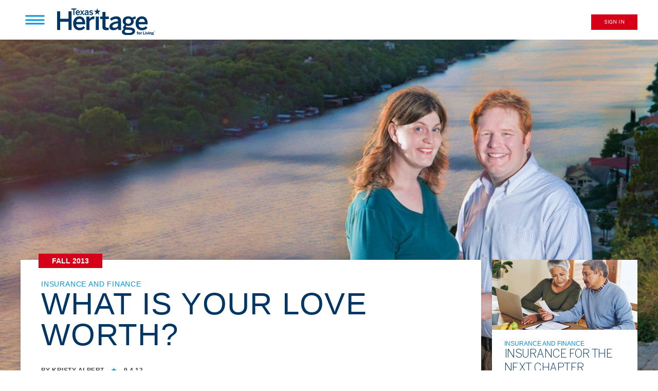

--- FILE ---
content_type: text/html; charset=UTF-8
request_url: https://blog.txfb-ins.com/insurance-and-finance/what-is-your-love-worth/
body_size: 19571
content:
<!DOCTYPE html>
<html xmlns="http://www.w3.org/1999/xhtml" xmlns:fb="http://ogp.me/ns/fb#" lang="en-US">
<head>
  <meta charset="utf-8">
  <meta name="viewport" content="width=device-width, initial-scale=1.0">
  <link href='https://fonts.googleapis.com/css?family=Open+Sans:400,300,400italic,600,700' rel='stylesheet' type='text/css'>
  <link href="//cloud.webtype.com/css/8b910263-559f-4a1b-9f69-cc564697929b.css" rel="stylesheet" type="text/css">
  <link href="//cloud.typenetwork.com/projects/138/fontface.css/" rel="stylesheet" type="text/css">
  <link media="all" rel="stylesheet" href="https://blog.txfb-ins.com/wp-content/themes/texasheritage/style.css">
  <script type="text/javascript" src="https://ajax.googleapis.com/ajax/libs/jquery/1.11.2/jquery.min.js" defer></script>
  <script type="text/javascript">window.jQuery || document.write('<script src="https://blog.txfb-ins.com/wp-content/themes/texasheritage/js/jquery-1.11.2.min.js" defer><\/script>')</script>
  <script type="text/javascript" src="https://blog.txfb-ins.com/wp-content/themes/texasheritage/js/scriptloader.js" defer></script>
  <script type="text/javascript" src="https://blog.txfb-ins.com/wp-content/themes/texasheritage/js/jquery.main.js?nocache=1768966889" defer></script>

  

        <script type="text/javascript">


      function trackPageType() {

	 __gaTracker('set', 'dimension1', 'Premium');

      }

    </script>

  
<!-- Facebook Pixel Code -->
<script>
!function(f,b,e,v,n,t,s){if(f.fbq)return;n=f.fbq=function(){n.callMethod?
n.callMethod.apply(n,arguments):n.queue.push(arguments)};if(!f._fbq)f._fbq=n;
n.push=n;n.loaded=!0;n.version='2.0';n.queue=[];t=b.createElement(e);t.async=!0;
t.src=v;s=b.getElementsByTagName(e)[0];s.parentNode.insertBefore(t,s)}(window,
document,'script','https://connect.facebook.net/en_US/fbevents.js');
fbq('init', '205481836608919'); // Insert your pixel ID here.
fbq('track', 'PageView');
</script>
<noscript><img height="1" width="1" style="display:none"
src="https://www.facebook.com/tr?id=205481836608919&ev=PageView&noscript=1"
/></noscript>
<!-- DO NOT MODIFY -->
<!-- End Facebook Pixel Code -->
	
	<!-- Google Tag Manager -->
<script>(function(w,d,s,l,i){w[l]=w[l]||[];w[l].push({'gtm.start':
new Date().getTime(),event:'gtm.js'});var f=d.getElementsByTagName(s)[0],
j=d.createElement(s),dl=l!='dataLayer'?'&l='+l:'';j.async=true;j.src=
'https://www.googletagmanager.com/gtm.js?id='+i+dl;f.parentNode.insertBefore(j,f);
})(window,document,'script','dataLayer','GTM-5P84WT2');</script>
<!-- End Google Tag Manager -->
	
<!-- Pinterest Pixel Code -->
<meta name="p:domain_verify" content="4466135d68061299fc3031e2504227c9"/>
<!-- End Pinterest Pixel Code -->

	  
	 	
  <meta name='robots' content='index, follow, max-image-preview:large, max-snippet:-1, max-video-preview:-1' />

	<!-- This site is optimized with the Yoast SEO plugin v23.0 - https://yoast.com/wordpress/plugins/seo/ -->
	<title>What is Your Love Worth? | Texas Heritage for Living</title>
	<meta name="description" content="Being financially responsible is important to Texas Farm Bureau members Crystal and Dan Tingle, so the newlyweds committed to a life insurance policy that allows them to plan for their future." />
	<link rel="canonical" href="https://blog.txfb-ins.com/insurance-and-finance/what-is-your-love-worth/" />
	<meta property="og:locale" content="en_US" />
	<meta property="og:type" content="article" />
	<meta property="og:title" content="What is Your Love Worth? | Texas Heritage for Living" />
	<meta property="og:description" content="Being financially responsible is important to Texas Farm Bureau members Crystal and Dan Tingle, so the newlyweds committed to a life insurance policy that allows them to plan for their future." />
	<meta property="og:url" content="https://blog.txfb-ins.com/insurance-and-finance/what-is-your-love-worth/" />
	<meta property="og:site_name" content="Texas Heritage for Living" />
	<meta property="article:publisher" content="https://www.facebook.com/texasfarmbureauinsurance/" />
	<meta property="article:published_time" content="2013-09-04T16:41:16+00:00" />
	<meta property="article:modified_time" content="2016-07-05T18:21:22+00:00" />
	<meta property="og:image" content="https://blog.txfb-ins.com/wp-content/uploads/2013/09/Tingles.jpg" />
	<meta property="og:image:width" content="1700" />
	<meta property="og:image:height" content="1000" />
	<meta property="og:image:type" content="image/jpeg" />
	<meta name="author" content="theadmin" />
	<meta name="twitter:card" content="summary_large_image" />
	<meta name="twitter:creator" content="@TXFBinsurance" />
	<meta name="twitter:site" content="@TXFBinsurance" />
	<meta name="twitter:label1" content="Written by" />
	<meta name="twitter:data1" content="theadmin" />
	<meta name="twitter:label2" content="Est. reading time" />
	<meta name="twitter:data2" content="5 minutes" />
	<script type="application/ld+json" class="yoast-schema-graph">{"@context":"https://schema.org","@graph":[{"@type":"WebPage","@id":"https://blog.txfb-ins.com/insurance-and-finance/what-is-your-love-worth/","url":"https://blog.txfb-ins.com/insurance-and-finance/what-is-your-love-worth/","name":"What is Your Love Worth? | Texas Heritage for Living","isPartOf":{"@id":"https://blog.txfb-ins.com/#website"},"primaryImageOfPage":{"@id":"https://blog.txfb-ins.com/insurance-and-finance/what-is-your-love-worth/#primaryimage"},"image":{"@id":"https://blog.txfb-ins.com/insurance-and-finance/what-is-your-love-worth/#primaryimage"},"thumbnailUrl":"https://blog.txfb-ins.com/wp-content/uploads/2013/09/Tingles.jpg","datePublished":"2013-09-04T16:41:16+00:00","dateModified":"2016-07-05T18:21:22+00:00","author":{"@id":"https://blog.txfb-ins.com/#/schema/person/b7627fd84d0544778f8dc28bef39215e"},"description":"Being financially responsible is important to Texas Farm Bureau members Crystal and Dan Tingle, so the newlyweds committed to a life insurance policy that allows them to plan for their future.","breadcrumb":{"@id":"https://blog.txfb-ins.com/insurance-and-finance/what-is-your-love-worth/#breadcrumb"},"inLanguage":"en-US","potentialAction":[{"@type":"ReadAction","target":["https://blog.txfb-ins.com/insurance-and-finance/what-is-your-love-worth/"]}]},{"@type":"ImageObject","inLanguage":"en-US","@id":"https://blog.txfb-ins.com/insurance-and-finance/what-is-your-love-worth/#primaryimage","url":"https://blog.txfb-ins.com/wp-content/uploads/2013/09/Tingles.jpg","contentUrl":"https://blog.txfb-ins.com/wp-content/uploads/2013/09/Tingles.jpg","width":1700,"height":1000},{"@type":"BreadcrumbList","@id":"https://blog.txfb-ins.com/insurance-and-finance/what-is-your-love-worth/#breadcrumb","itemListElement":[{"@type":"ListItem","position":1,"name":"Home","item":"https://blog.txfb-ins.com/"},{"@type":"ListItem","position":2,"name":"What is Your Love Worth?"}]},{"@type":"WebSite","@id":"https://blog.txfb-ins.com/#website","url":"https://blog.txfb-ins.com/","name":"Texas Heritage for Living","description":"","potentialAction":[{"@type":"SearchAction","target":{"@type":"EntryPoint","urlTemplate":"https://blog.txfb-ins.com/?s={search_term_string}"},"query-input":"required name=search_term_string"}],"inLanguage":"en-US"},{"@type":"Person","@id":"https://blog.txfb-ins.com/#/schema/person/b7627fd84d0544778f8dc28bef39215e","name":"theadmin","image":{"@type":"ImageObject","inLanguage":"en-US","@id":"https://blog.txfb-ins.com/#/schema/person/image/","url":"https://secure.gravatar.com/avatar/93cb2388ce20a6e472e208a9e266e52e?s=96&d=mm&r=g","contentUrl":"https://secure.gravatar.com/avatar/93cb2388ce20a6e472e208a9e266e52e?s=96&d=mm&r=g","caption":"theadmin"},"url":"https://blog.txfb-ins.com/author/theadmin/"}]}</script>
	<!-- / Yoast SEO plugin. -->


		<!-- This site uses the Google Analytics by MonsterInsights plugin v8.27.0 - Using Analytics tracking - https://www.monsterinsights.com/ -->
							<script src="//www.googletagmanager.com/gtag/js?id=G-C6ZELLEW3H"  data-cfasync="false" data-wpfc-render="false" type="text/javascript" async></script>
			<script data-cfasync="false" data-wpfc-render="false" type="text/javascript">
				var mi_version = '8.27.0';
				var mi_track_user = true;
				var mi_no_track_reason = '';
								var MonsterInsightsDefaultLocations = {"page_location":"https:\/\/blog.txfb-ins.com\/insurance-and-finance\/what-is-your-love-worth\/"};
				if ( typeof MonsterInsightsPrivacyGuardFilter === 'function' ) {
					var MonsterInsightsLocations = (typeof MonsterInsightsExcludeQuery === 'object') ? MonsterInsightsPrivacyGuardFilter( MonsterInsightsExcludeQuery ) : MonsterInsightsPrivacyGuardFilter( MonsterInsightsDefaultLocations );
				} else {
					var MonsterInsightsLocations = (typeof MonsterInsightsExcludeQuery === 'object') ? MonsterInsightsExcludeQuery : MonsterInsightsDefaultLocations;
				}

								var disableStrs = [
										'ga-disable-G-C6ZELLEW3H',
									];

				/* Function to detect opted out users */
				function __gtagTrackerIsOptedOut() {
					for (var index = 0; index < disableStrs.length; index++) {
						if (document.cookie.indexOf(disableStrs[index] + '=true') > -1) {
							return true;
						}
					}

					return false;
				}

				/* Disable tracking if the opt-out cookie exists. */
				if (__gtagTrackerIsOptedOut()) {
					for (var index = 0; index < disableStrs.length; index++) {
						window[disableStrs[index]] = true;
					}
				}

				/* Opt-out function */
				function __gtagTrackerOptout() {
					for (var index = 0; index < disableStrs.length; index++) {
						document.cookie = disableStrs[index] + '=true; expires=Thu, 31 Dec 2099 23:59:59 UTC; path=/';
						window[disableStrs[index]] = true;
					}
				}

				if ('undefined' === typeof gaOptout) {
					function gaOptout() {
						__gtagTrackerOptout();
					}
				}
								window.dataLayer = window.dataLayer || [];

				window.MonsterInsightsDualTracker = {
					helpers: {},
					trackers: {},
				};
				if (mi_track_user) {
					function __gtagDataLayer() {
						dataLayer.push(arguments);
					}

					function __gtagTracker(type, name, parameters) {
						if (!parameters) {
							parameters = {};
						}

						if (parameters.send_to) {
							__gtagDataLayer.apply(null, arguments);
							return;
						}

						if (type === 'event') {
														parameters.send_to = monsterinsights_frontend.v4_id;
							var hookName = name;
							if (typeof parameters['event_category'] !== 'undefined') {
								hookName = parameters['event_category'] + ':' + name;
							}

							if (typeof MonsterInsightsDualTracker.trackers[hookName] !== 'undefined') {
								MonsterInsightsDualTracker.trackers[hookName](parameters);
							} else {
								__gtagDataLayer('event', name, parameters);
							}
							
						} else {
							__gtagDataLayer.apply(null, arguments);
						}
					}

					__gtagTracker('js', new Date());
					__gtagTracker('set', {
						'developer_id.dZGIzZG': true,
											});
					if ( MonsterInsightsLocations.page_location ) {
						__gtagTracker('set', MonsterInsightsLocations);
					}
										__gtagTracker('config', 'G-C6ZELLEW3H', {"forceSSL":"true"} );
															window.gtag = __gtagTracker;										(function () {
						/* https://developers.google.com/analytics/devguides/collection/analyticsjs/ */
						/* ga and __gaTracker compatibility shim. */
						var noopfn = function () {
							return null;
						};
						var newtracker = function () {
							return new Tracker();
						};
						var Tracker = function () {
							return null;
						};
						var p = Tracker.prototype;
						p.get = noopfn;
						p.set = noopfn;
						p.send = function () {
							var args = Array.prototype.slice.call(arguments);
							args.unshift('send');
							__gaTracker.apply(null, args);
						};
						var __gaTracker = function () {
							var len = arguments.length;
							if (len === 0) {
								return;
							}
							var f = arguments[len - 1];
							if (typeof f !== 'object' || f === null || typeof f.hitCallback !== 'function') {
								if ('send' === arguments[0]) {
									var hitConverted, hitObject = false, action;
									if ('event' === arguments[1]) {
										if ('undefined' !== typeof arguments[3]) {
											hitObject = {
												'eventAction': arguments[3],
												'eventCategory': arguments[2],
												'eventLabel': arguments[4],
												'value': arguments[5] ? arguments[5] : 1,
											}
										}
									}
									if ('pageview' === arguments[1]) {
										if ('undefined' !== typeof arguments[2]) {
											hitObject = {
												'eventAction': 'page_view',
												'page_path': arguments[2],
											}
										}
									}
									if (typeof arguments[2] === 'object') {
										hitObject = arguments[2];
									}
									if (typeof arguments[5] === 'object') {
										Object.assign(hitObject, arguments[5]);
									}
									if ('undefined' !== typeof arguments[1].hitType) {
										hitObject = arguments[1];
										if ('pageview' === hitObject.hitType) {
											hitObject.eventAction = 'page_view';
										}
									}
									if (hitObject) {
										action = 'timing' === arguments[1].hitType ? 'timing_complete' : hitObject.eventAction;
										hitConverted = mapArgs(hitObject);
										__gtagTracker('event', action, hitConverted);
									}
								}
								return;
							}

							function mapArgs(args) {
								var arg, hit = {};
								var gaMap = {
									'eventCategory': 'event_category',
									'eventAction': 'event_action',
									'eventLabel': 'event_label',
									'eventValue': 'event_value',
									'nonInteraction': 'non_interaction',
									'timingCategory': 'event_category',
									'timingVar': 'name',
									'timingValue': 'value',
									'timingLabel': 'event_label',
									'page': 'page_path',
									'location': 'page_location',
									'title': 'page_title',
									'referrer' : 'page_referrer',
								};
								for (arg in args) {
																		if (!(!args.hasOwnProperty(arg) || !gaMap.hasOwnProperty(arg))) {
										hit[gaMap[arg]] = args[arg];
									} else {
										hit[arg] = args[arg];
									}
								}
								return hit;
							}

							try {
								f.hitCallback();
							} catch (ex) {
							}
						};
						__gaTracker.create = newtracker;
						__gaTracker.getByName = newtracker;
						__gaTracker.getAll = function () {
							return [];
						};
						__gaTracker.remove = noopfn;
						__gaTracker.loaded = true;
						window['__gaTracker'] = __gaTracker;
					})();
									} else {
										console.log("");
					(function () {
						function __gtagTracker() {
							return null;
						}

						window['__gtagTracker'] = __gtagTracker;
						window['gtag'] = __gtagTracker;
					})();
									}
			</script>
				<!-- / Google Analytics by MonsterInsights -->
		<script type="text/javascript">
/* <![CDATA[ */
window._wpemojiSettings = {"baseUrl":"https:\/\/s.w.org\/images\/core\/emoji\/15.0.3\/72x72\/","ext":".png","svgUrl":"https:\/\/s.w.org\/images\/core\/emoji\/15.0.3\/svg\/","svgExt":".svg","source":{"concatemoji":"https:\/\/blog.txfb-ins.com\/wp-includes\/js\/wp-emoji-release.min.js?ver=6.5.5"}};
/*! This file is auto-generated */
!function(i,n){var o,s,e;function c(e){try{var t={supportTests:e,timestamp:(new Date).valueOf()};sessionStorage.setItem(o,JSON.stringify(t))}catch(e){}}function p(e,t,n){e.clearRect(0,0,e.canvas.width,e.canvas.height),e.fillText(t,0,0);var t=new Uint32Array(e.getImageData(0,0,e.canvas.width,e.canvas.height).data),r=(e.clearRect(0,0,e.canvas.width,e.canvas.height),e.fillText(n,0,0),new Uint32Array(e.getImageData(0,0,e.canvas.width,e.canvas.height).data));return t.every(function(e,t){return e===r[t]})}function u(e,t,n){switch(t){case"flag":return n(e,"\ud83c\udff3\ufe0f\u200d\u26a7\ufe0f","\ud83c\udff3\ufe0f\u200b\u26a7\ufe0f")?!1:!n(e,"\ud83c\uddfa\ud83c\uddf3","\ud83c\uddfa\u200b\ud83c\uddf3")&&!n(e,"\ud83c\udff4\udb40\udc67\udb40\udc62\udb40\udc65\udb40\udc6e\udb40\udc67\udb40\udc7f","\ud83c\udff4\u200b\udb40\udc67\u200b\udb40\udc62\u200b\udb40\udc65\u200b\udb40\udc6e\u200b\udb40\udc67\u200b\udb40\udc7f");case"emoji":return!n(e,"\ud83d\udc26\u200d\u2b1b","\ud83d\udc26\u200b\u2b1b")}return!1}function f(e,t,n){var r="undefined"!=typeof WorkerGlobalScope&&self instanceof WorkerGlobalScope?new OffscreenCanvas(300,150):i.createElement("canvas"),a=r.getContext("2d",{willReadFrequently:!0}),o=(a.textBaseline="top",a.font="600 32px Arial",{});return e.forEach(function(e){o[e]=t(a,e,n)}),o}function t(e){var t=i.createElement("script");t.src=e,t.defer=!0,i.head.appendChild(t)}"undefined"!=typeof Promise&&(o="wpEmojiSettingsSupports",s=["flag","emoji"],n.supports={everything:!0,everythingExceptFlag:!0},e=new Promise(function(e){i.addEventListener("DOMContentLoaded",e,{once:!0})}),new Promise(function(t){var n=function(){try{var e=JSON.parse(sessionStorage.getItem(o));if("object"==typeof e&&"number"==typeof e.timestamp&&(new Date).valueOf()<e.timestamp+604800&&"object"==typeof e.supportTests)return e.supportTests}catch(e){}return null}();if(!n){if("undefined"!=typeof Worker&&"undefined"!=typeof OffscreenCanvas&&"undefined"!=typeof URL&&URL.createObjectURL&&"undefined"!=typeof Blob)try{var e="postMessage("+f.toString()+"("+[JSON.stringify(s),u.toString(),p.toString()].join(",")+"));",r=new Blob([e],{type:"text/javascript"}),a=new Worker(URL.createObjectURL(r),{name:"wpTestEmojiSupports"});return void(a.onmessage=function(e){c(n=e.data),a.terminate(),t(n)})}catch(e){}c(n=f(s,u,p))}t(n)}).then(function(e){for(var t in e)n.supports[t]=e[t],n.supports.everything=n.supports.everything&&n.supports[t],"flag"!==t&&(n.supports.everythingExceptFlag=n.supports.everythingExceptFlag&&n.supports[t]);n.supports.everythingExceptFlag=n.supports.everythingExceptFlag&&!n.supports.flag,n.DOMReady=!1,n.readyCallback=function(){n.DOMReady=!0}}).then(function(){return e}).then(function(){var e;n.supports.everything||(n.readyCallback(),(e=n.source||{}).concatemoji?t(e.concatemoji):e.wpemoji&&e.twemoji&&(t(e.twemoji),t(e.wpemoji)))}))}((window,document),window._wpemojiSettings);
/* ]]> */
</script>
<link rel='stylesheet' id='twb-open-sans-css' href='https://fonts.googleapis.com/css?family=Open+Sans%3A300%2C400%2C500%2C600%2C700%2C800&#038;display=swap&#038;ver=6.5.5' type='text/css' media='all' />
<link rel='stylesheet' id='twbbwg-global-css' href='https://blog.txfb-ins.com/wp-content/plugins/photo-gallery/booster/assets/css/global.css?ver=1.0.0' type='text/css' media='all' />
<style id='wp-emoji-styles-inline-css' type='text/css'>

	img.wp-smiley, img.emoji {
		display: inline !important;
		border: none !important;
		box-shadow: none !important;
		height: 1em !important;
		width: 1em !important;
		margin: 0 0.07em !important;
		vertical-align: -0.1em !important;
		background: none !important;
		padding: 0 !important;
	}
</style>
<link rel='stylesheet' id='wp-block-library-css' href='https://blog.txfb-ins.com/wp-includes/css/dist/block-library/style.min.css?ver=6.5.5' type='text/css' media='all' />
<style id='classic-theme-styles-inline-css' type='text/css'>
/*! This file is auto-generated */
.wp-block-button__link{color:#fff;background-color:#32373c;border-radius:9999px;box-shadow:none;text-decoration:none;padding:calc(.667em + 2px) calc(1.333em + 2px);font-size:1.125em}.wp-block-file__button{background:#32373c;color:#fff;text-decoration:none}
</style>
<style id='global-styles-inline-css' type='text/css'>
body{--wp--preset--color--black: #000000;--wp--preset--color--cyan-bluish-gray: #abb8c3;--wp--preset--color--white: #ffffff;--wp--preset--color--pale-pink: #f78da7;--wp--preset--color--vivid-red: #cf2e2e;--wp--preset--color--luminous-vivid-orange: #ff6900;--wp--preset--color--luminous-vivid-amber: #fcb900;--wp--preset--color--light-green-cyan: #7bdcb5;--wp--preset--color--vivid-green-cyan: #00d084;--wp--preset--color--pale-cyan-blue: #8ed1fc;--wp--preset--color--vivid-cyan-blue: #0693e3;--wp--preset--color--vivid-purple: #9b51e0;--wp--preset--gradient--vivid-cyan-blue-to-vivid-purple: linear-gradient(135deg,rgba(6,147,227,1) 0%,rgb(155,81,224) 100%);--wp--preset--gradient--light-green-cyan-to-vivid-green-cyan: linear-gradient(135deg,rgb(122,220,180) 0%,rgb(0,208,130) 100%);--wp--preset--gradient--luminous-vivid-amber-to-luminous-vivid-orange: linear-gradient(135deg,rgba(252,185,0,1) 0%,rgba(255,105,0,1) 100%);--wp--preset--gradient--luminous-vivid-orange-to-vivid-red: linear-gradient(135deg,rgba(255,105,0,1) 0%,rgb(207,46,46) 100%);--wp--preset--gradient--very-light-gray-to-cyan-bluish-gray: linear-gradient(135deg,rgb(238,238,238) 0%,rgb(169,184,195) 100%);--wp--preset--gradient--cool-to-warm-spectrum: linear-gradient(135deg,rgb(74,234,220) 0%,rgb(151,120,209) 20%,rgb(207,42,186) 40%,rgb(238,44,130) 60%,rgb(251,105,98) 80%,rgb(254,248,76) 100%);--wp--preset--gradient--blush-light-purple: linear-gradient(135deg,rgb(255,206,236) 0%,rgb(152,150,240) 100%);--wp--preset--gradient--blush-bordeaux: linear-gradient(135deg,rgb(254,205,165) 0%,rgb(254,45,45) 50%,rgb(107,0,62) 100%);--wp--preset--gradient--luminous-dusk: linear-gradient(135deg,rgb(255,203,112) 0%,rgb(199,81,192) 50%,rgb(65,88,208) 100%);--wp--preset--gradient--pale-ocean: linear-gradient(135deg,rgb(255,245,203) 0%,rgb(182,227,212) 50%,rgb(51,167,181) 100%);--wp--preset--gradient--electric-grass: linear-gradient(135deg,rgb(202,248,128) 0%,rgb(113,206,126) 100%);--wp--preset--gradient--midnight: linear-gradient(135deg,rgb(2,3,129) 0%,rgb(40,116,252) 100%);--wp--preset--font-size--small: 13px;--wp--preset--font-size--medium: 20px;--wp--preset--font-size--large: 36px;--wp--preset--font-size--x-large: 42px;--wp--preset--spacing--20: 0.44rem;--wp--preset--spacing--30: 0.67rem;--wp--preset--spacing--40: 1rem;--wp--preset--spacing--50: 1.5rem;--wp--preset--spacing--60: 2.25rem;--wp--preset--spacing--70: 3.38rem;--wp--preset--spacing--80: 5.06rem;--wp--preset--shadow--natural: 6px 6px 9px rgba(0, 0, 0, 0.2);--wp--preset--shadow--deep: 12px 12px 50px rgba(0, 0, 0, 0.4);--wp--preset--shadow--sharp: 6px 6px 0px rgba(0, 0, 0, 0.2);--wp--preset--shadow--outlined: 6px 6px 0px -3px rgba(255, 255, 255, 1), 6px 6px rgba(0, 0, 0, 1);--wp--preset--shadow--crisp: 6px 6px 0px rgba(0, 0, 0, 1);}:where(.is-layout-flex){gap: 0.5em;}:where(.is-layout-grid){gap: 0.5em;}body .is-layout-flex{display: flex;}body .is-layout-flex{flex-wrap: wrap;align-items: center;}body .is-layout-flex > *{margin: 0;}body .is-layout-grid{display: grid;}body .is-layout-grid > *{margin: 0;}:where(.wp-block-columns.is-layout-flex){gap: 2em;}:where(.wp-block-columns.is-layout-grid){gap: 2em;}:where(.wp-block-post-template.is-layout-flex){gap: 1.25em;}:where(.wp-block-post-template.is-layout-grid){gap: 1.25em;}.has-black-color{color: var(--wp--preset--color--black) !important;}.has-cyan-bluish-gray-color{color: var(--wp--preset--color--cyan-bluish-gray) !important;}.has-white-color{color: var(--wp--preset--color--white) !important;}.has-pale-pink-color{color: var(--wp--preset--color--pale-pink) !important;}.has-vivid-red-color{color: var(--wp--preset--color--vivid-red) !important;}.has-luminous-vivid-orange-color{color: var(--wp--preset--color--luminous-vivid-orange) !important;}.has-luminous-vivid-amber-color{color: var(--wp--preset--color--luminous-vivid-amber) !important;}.has-light-green-cyan-color{color: var(--wp--preset--color--light-green-cyan) !important;}.has-vivid-green-cyan-color{color: var(--wp--preset--color--vivid-green-cyan) !important;}.has-pale-cyan-blue-color{color: var(--wp--preset--color--pale-cyan-blue) !important;}.has-vivid-cyan-blue-color{color: var(--wp--preset--color--vivid-cyan-blue) !important;}.has-vivid-purple-color{color: var(--wp--preset--color--vivid-purple) !important;}.has-black-background-color{background-color: var(--wp--preset--color--black) !important;}.has-cyan-bluish-gray-background-color{background-color: var(--wp--preset--color--cyan-bluish-gray) !important;}.has-white-background-color{background-color: var(--wp--preset--color--white) !important;}.has-pale-pink-background-color{background-color: var(--wp--preset--color--pale-pink) !important;}.has-vivid-red-background-color{background-color: var(--wp--preset--color--vivid-red) !important;}.has-luminous-vivid-orange-background-color{background-color: var(--wp--preset--color--luminous-vivid-orange) !important;}.has-luminous-vivid-amber-background-color{background-color: var(--wp--preset--color--luminous-vivid-amber) !important;}.has-light-green-cyan-background-color{background-color: var(--wp--preset--color--light-green-cyan) !important;}.has-vivid-green-cyan-background-color{background-color: var(--wp--preset--color--vivid-green-cyan) !important;}.has-pale-cyan-blue-background-color{background-color: var(--wp--preset--color--pale-cyan-blue) !important;}.has-vivid-cyan-blue-background-color{background-color: var(--wp--preset--color--vivid-cyan-blue) !important;}.has-vivid-purple-background-color{background-color: var(--wp--preset--color--vivid-purple) !important;}.has-black-border-color{border-color: var(--wp--preset--color--black) !important;}.has-cyan-bluish-gray-border-color{border-color: var(--wp--preset--color--cyan-bluish-gray) !important;}.has-white-border-color{border-color: var(--wp--preset--color--white) !important;}.has-pale-pink-border-color{border-color: var(--wp--preset--color--pale-pink) !important;}.has-vivid-red-border-color{border-color: var(--wp--preset--color--vivid-red) !important;}.has-luminous-vivid-orange-border-color{border-color: var(--wp--preset--color--luminous-vivid-orange) !important;}.has-luminous-vivid-amber-border-color{border-color: var(--wp--preset--color--luminous-vivid-amber) !important;}.has-light-green-cyan-border-color{border-color: var(--wp--preset--color--light-green-cyan) !important;}.has-vivid-green-cyan-border-color{border-color: var(--wp--preset--color--vivid-green-cyan) !important;}.has-pale-cyan-blue-border-color{border-color: var(--wp--preset--color--pale-cyan-blue) !important;}.has-vivid-cyan-blue-border-color{border-color: var(--wp--preset--color--vivid-cyan-blue) !important;}.has-vivid-purple-border-color{border-color: var(--wp--preset--color--vivid-purple) !important;}.has-vivid-cyan-blue-to-vivid-purple-gradient-background{background: var(--wp--preset--gradient--vivid-cyan-blue-to-vivid-purple) !important;}.has-light-green-cyan-to-vivid-green-cyan-gradient-background{background: var(--wp--preset--gradient--light-green-cyan-to-vivid-green-cyan) !important;}.has-luminous-vivid-amber-to-luminous-vivid-orange-gradient-background{background: var(--wp--preset--gradient--luminous-vivid-amber-to-luminous-vivid-orange) !important;}.has-luminous-vivid-orange-to-vivid-red-gradient-background{background: var(--wp--preset--gradient--luminous-vivid-orange-to-vivid-red) !important;}.has-very-light-gray-to-cyan-bluish-gray-gradient-background{background: var(--wp--preset--gradient--very-light-gray-to-cyan-bluish-gray) !important;}.has-cool-to-warm-spectrum-gradient-background{background: var(--wp--preset--gradient--cool-to-warm-spectrum) !important;}.has-blush-light-purple-gradient-background{background: var(--wp--preset--gradient--blush-light-purple) !important;}.has-blush-bordeaux-gradient-background{background: var(--wp--preset--gradient--blush-bordeaux) !important;}.has-luminous-dusk-gradient-background{background: var(--wp--preset--gradient--luminous-dusk) !important;}.has-pale-ocean-gradient-background{background: var(--wp--preset--gradient--pale-ocean) !important;}.has-electric-grass-gradient-background{background: var(--wp--preset--gradient--electric-grass) !important;}.has-midnight-gradient-background{background: var(--wp--preset--gradient--midnight) !important;}.has-small-font-size{font-size: var(--wp--preset--font-size--small) !important;}.has-medium-font-size{font-size: var(--wp--preset--font-size--medium) !important;}.has-large-font-size{font-size: var(--wp--preset--font-size--large) !important;}.has-x-large-font-size{font-size: var(--wp--preset--font-size--x-large) !important;}
.wp-block-navigation a:where(:not(.wp-element-button)){color: inherit;}
:where(.wp-block-post-template.is-layout-flex){gap: 1.25em;}:where(.wp-block-post-template.is-layout-grid){gap: 1.25em;}
:where(.wp-block-columns.is-layout-flex){gap: 2em;}:where(.wp-block-columns.is-layout-grid){gap: 2em;}
.wp-block-pullquote{font-size: 1.5em;line-height: 1.6;}
</style>
<link rel='stylesheet' id='bwg_fonts-css' href='https://blog.txfb-ins.com/wp-content/plugins/photo-gallery/css/bwg-fonts/fonts.css?ver=0.0.1' type='text/css' media='all' />
<link rel='stylesheet' id='sumoselect-css' href='https://blog.txfb-ins.com/wp-content/plugins/photo-gallery/css/sumoselect.min.css?ver=3.4.6' type='text/css' media='all' />
<link rel='stylesheet' id='mCustomScrollbar-css' href='https://blog.txfb-ins.com/wp-content/plugins/photo-gallery/css/jquery.mCustomScrollbar.min.css?ver=3.1.5' type='text/css' media='all' />
<link rel='stylesheet' id='bwg_frontend-css' href='https://blog.txfb-ins.com/wp-content/plugins/photo-gallery/css/styles.min.css?ver=1.8.35' type='text/css' media='all' />
<link rel='stylesheet' id='animate-css' href='https://blog.txfb-ins.com/wp-content/plugins/wp-quiz/assets/frontend/css/animate.css?ver=3.6.0' type='text/css' media='all' />
<link rel='stylesheet' id='wp-quiz-css' href='https://blog.txfb-ins.com/wp-content/plugins/wp-quiz/assets/frontend/css/wp-quiz.css?ver=2.0.10' type='text/css' media='all' />
<script type="text/javascript" src="https://blog.txfb-ins.com/wp-includes/js/jquery/jquery.min.js?ver=3.7.1" id="jquery-core-js"></script>
<script type="text/javascript" src="https://blog.txfb-ins.com/wp-includes/js/jquery/jquery-migrate.min.js?ver=3.4.1" id="jquery-migrate-js"></script>
<script type="text/javascript" src="https://blog.txfb-ins.com/wp-content/plugins/photo-gallery/booster/assets/js/circle-progress.js?ver=1.2.2" id="twbbwg-circle-js"></script>
<script type="text/javascript" id="twbbwg-global-js-extra">
/* <![CDATA[ */
var twb = {"nonce":"8438094e1a","ajax_url":"https:\/\/blog.txfb-ins.com\/wp-admin\/admin-ajax.php","plugin_url":"https:\/\/blog.txfb-ins.com\/wp-content\/plugins\/photo-gallery\/booster","href":"https:\/\/blog.txfb-ins.com\/wp-admin\/admin.php?page=twbbwg_photo-gallery"};
var twb = {"nonce":"8438094e1a","ajax_url":"https:\/\/blog.txfb-ins.com\/wp-admin\/admin-ajax.php","plugin_url":"https:\/\/blog.txfb-ins.com\/wp-content\/plugins\/photo-gallery\/booster","href":"https:\/\/blog.txfb-ins.com\/wp-admin\/admin.php?page=twbbwg_photo-gallery"};
/* ]]> */
</script>
<script type="text/javascript" src="https://blog.txfb-ins.com/wp-content/plugins/photo-gallery/booster/assets/js/global.js?ver=1.0.0" id="twbbwg-global-js"></script>
<script type="text/javascript" src="https://blog.txfb-ins.com/wp-content/plugins/google-analytics-for-wordpress/assets/js/frontend-gtag.min.js?ver=8.27.0" id="monsterinsights-frontend-script-js"></script>
<script data-cfasync="false" data-wpfc-render="false" type="text/javascript" id='monsterinsights-frontend-script-js-extra'>/* <![CDATA[ */
var monsterinsights_frontend = {"js_events_tracking":"true","download_extensions":"doc,pdf,ppt,zip,xls,docx,pptx,xlsx","inbound_paths":"[]","home_url":"https:\/\/blog.txfb-ins.com","hash_tracking":"false","v4_id":"G-C6ZELLEW3H"};/* ]]> */
</script>
<script type="text/javascript" src="https://blog.txfb-ins.com/wp-content/plugins/photo-gallery/js/jquery.sumoselect.min.js?ver=3.4.6" id="sumoselect-js"></script>
<script type="text/javascript" src="https://blog.txfb-ins.com/wp-content/plugins/photo-gallery/js/tocca.min.js?ver=2.0.9" id="bwg_mobile-js"></script>
<script type="text/javascript" src="https://blog.txfb-ins.com/wp-content/plugins/photo-gallery/js/jquery.mCustomScrollbar.concat.min.js?ver=3.1.5" id="mCustomScrollbar-js"></script>
<script type="text/javascript" src="https://blog.txfb-ins.com/wp-content/plugins/photo-gallery/js/jquery.fullscreen.min.js?ver=0.6.0" id="jquery-fullscreen-js"></script>
<script type="text/javascript" id="bwg_frontend-js-extra">
/* <![CDATA[ */
var bwg_objectsL10n = {"bwg_field_required":"field is required.","bwg_mail_validation":"This is not a valid email address.","bwg_search_result":"There are no images matching your search.","bwg_select_tag":"Select Tag","bwg_order_by":"Order By","bwg_search":"Search","bwg_show_ecommerce":"Show Ecommerce","bwg_hide_ecommerce":"Hide Ecommerce","bwg_show_comments":"Show Comments","bwg_hide_comments":"Hide Comments","bwg_restore":"Restore","bwg_maximize":"Maximize","bwg_fullscreen":"Fullscreen","bwg_exit_fullscreen":"Exit Fullscreen","bwg_search_tag":"SEARCH...","bwg_tag_no_match":"No tags found","bwg_all_tags_selected":"All tags selected","bwg_tags_selected":"tags selected","play":"Play","pause":"Pause","is_pro":"","bwg_play":"Play","bwg_pause":"Pause","bwg_hide_info":"Hide info","bwg_show_info":"Show info","bwg_hide_rating":"Hide rating","bwg_show_rating":"Show rating","ok":"Ok","cancel":"Cancel","select_all":"Select all","lazy_load":"0","lazy_loader":"https:\/\/blog.txfb-ins.com\/wp-content\/plugins\/photo-gallery\/images\/ajax_loader.png","front_ajax":"0","bwg_tag_see_all":"see all tags","bwg_tag_see_less":"see less tags"};
/* ]]> */
</script>
<script type="text/javascript" src="https://blog.txfb-ins.com/wp-content/plugins/photo-gallery/js/scripts.min.js?ver=1.8.35" id="bwg_frontend-js"></script>
<link rel="https://api.w.org/" href="https://blog.txfb-ins.com/wp-json/" /><link rel="alternate" type="application/json" href="https://blog.txfb-ins.com/wp-json/wp/v2/posts/2598" /><link rel="EditURI" type="application/rsd+xml" title="RSD" href="https://blog.txfb-ins.com/xmlrpc.php?rsd" />
<link rel='shortlink' href='https://blog.txfb-ins.com/?p=2598' />
<link rel="alternate" type="application/json+oembed" href="https://blog.txfb-ins.com/wp-json/oembed/1.0/embed?url=https%3A%2F%2Fblog.txfb-ins.com%2Finsurance-and-finance%2Fwhat-is-your-love-worth%2F" />
<link rel="alternate" type="text/xml+oembed" href="https://blog.txfb-ins.com/wp-json/oembed/1.0/embed?url=https%3A%2F%2Fblog.txfb-ins.com%2Finsurance-and-finance%2Fwhat-is-your-love-worth%2F&#038;format=xml" />
<script type="text/javascript">
(function(url){
	if(/(?:Chrome\/26\.0\.1410\.63 Safari\/537\.31|WordfenceTestMonBot)/.test(navigator.userAgent)){ return; }
	var addEvent = function(evt, handler) {
		if (window.addEventListener) {
			document.addEventListener(evt, handler, false);
		} else if (window.attachEvent) {
			document.attachEvent('on' + evt, handler);
		}
	};
	var removeEvent = function(evt, handler) {
		if (window.removeEventListener) {
			document.removeEventListener(evt, handler, false);
		} else if (window.detachEvent) {
			document.detachEvent('on' + evt, handler);
		}
	};
	var evts = 'contextmenu dblclick drag dragend dragenter dragleave dragover dragstart drop keydown keypress keyup mousedown mousemove mouseout mouseover mouseup mousewheel scroll'.split(' ');
	var logHuman = function() {
		if (window.wfLogHumanRan) { return; }
		window.wfLogHumanRan = true;
		var wfscr = document.createElement('script');
		wfscr.type = 'text/javascript';
		wfscr.async = true;
		wfscr.src = url + '&r=' + Math.random();
		(document.getElementsByTagName('head')[0]||document.getElementsByTagName('body')[0]).appendChild(wfscr);
		for (var i = 0; i < evts.length; i++) {
			removeEvent(evts[i], logHuman);
		}
	};
	for (var i = 0; i < evts.length; i++) {
		addEvent(evts[i], logHuman);
	}
})('//blog.txfb-ins.com/?wordfence_lh=1&hid=C106F261C0B021D48337C7E713B791F9');
</script>		<style type="text/css" id="wp-custom-css">
			.wp-block-image figure.aligncenter {
  text-align: center;
}		</style>
		
</head>
<body class="post-template-default single single-post postid-2598 single-format-gallery">
  <div id="wrapper">
    <header id="header">
      <div class="container">
        <div class="header-top">
          <div class="left-header-holder">
            <div class="holder-nav-opener">
              <a href="#" class="nav-opener"><span></span></a>
            </div>
            <div class="logo">
              <a href="https://blog.txfb-ins.com"><img src="https://blog.txfb-ins.com/wp-content/themes/texasheritage/images/txhfl-logo.svg" alt="Texas Heritage for Living"></a>
            </div>
          </div>
          <div class="login-holder">
	    	      <a id="member-login-header" class="lightbox" href="#login-router">Sign In</a>
	    	  </div>
        </div>
        <div class="drop-container">
          <div class="drop">
            <div class="holder-drop">
              <form action="https://blog.txfb-ins.com" class="search-form">
                <fieldset>
                  <input name="s" type="search">
                  <button class="icon-search" type="submit"></button>
                </fieldset>
              </form>
              <nav>
		<ul id="menu-header-menu" class="navbar"><li id="menu-item-3725" class="menu-item menu-item-type-taxonomy menu-item-object-category menu-item-3725"><a href="https://blog.txfb-ins.com/category/texas-living/">Texas Living</a></li>
<li id="menu-item-3876" class="menu-item menu-item-type-taxonomy menu-item-object-category current-post-ancestor current-menu-parent current-post-parent menu-item-3876"><a href="https://blog.txfb-ins.com/category/insurance-and-finance/">Insurance and Finance</a></li>
<li id="menu-item-3726" class="menu-item menu-item-type-taxonomy menu-item-object-category menu-item-3726"><a href="https://blog.txfb-ins.com/category/texas-travel/">Texas Travel</a></li>
<li id="menu-item-3877" class="menu-item menu-item-type-taxonomy menu-item-object-category menu-item-3877"><a href="https://blog.txfb-ins.com/category/weather-center/">Weather Center</a></li>
<li id="menu-item-3729" class="menu-item menu-item-type-taxonomy menu-item-object-category menu-item-3729"><a href="https://blog.txfb-ins.com/category/security-and-safety/">Security and Safety</a></li>
                  <li><a href="#">Past ISSUES <i class="icon-chevron-thin-right"></i></a>
                    <div class="hover-content">
                      <a href="#" class="back-btn">back</a>
                      <ul class="col-four">
		      		      
						  in post			                            <li>
                            <a href="https://blog.txfb-ins.com/magazine/winter-2025/"><img src="https://blog.txfb-ins.com/wp-content/uploads/2025/12/25-TFBIC-04-Cover-250x307.jpg"></a>
                            <img src="https://blog.txfb-ins.com/wp-content/uploads/2025/12/25-TFBIC-04-Cover-250x307.jpg">
                            <strong>Winter 2025</strong>
                          </li>
						  in post			                            <li>
                            <a href="https://blog.txfb-ins.com/magazine/fall-2025/"><img src="https://blog.txfb-ins.com/wp-content/uploads/2025/09/25-TFBIC-03-Cover-250x307.jpg"></a>
                            <img src="https://blog.txfb-ins.com/wp-content/uploads/2025/09/25-TFBIC-03-Cover-250x307.jpg">
                            <strong>Fall 2025</strong>
                          </li>
						  in post			                            <li>
                            <a href="https://blog.txfb-ins.com/magazine/summer-2025/"><img src="https://blog.txfb-ins.com/wp-content/uploads/2025/06/25-TFBIC-02-Cover--250x307.jpg"></a>
                            <img src="https://blog.txfb-ins.com/wp-content/uploads/2025/06/25-TFBIC-02-Cover--250x307.jpg">
                            <strong>Summer 2025</strong>
                          </li>
						  in post			                            <li>
                            <a href="https://blog.txfb-ins.com/magazine/spring-2025/"><img src="https://blog.txfb-ins.com/wp-content/uploads/2025/02/25-TFBIC-01-OFC-FINAL-250x307.jpg"></a>
                            <img src="https://blog.txfb-ins.com/wp-content/uploads/2025/02/25-TFBIC-01-OFC-FINAL-250x307.jpg">
                            <strong>Spring 2025</strong>
                          </li>
						  in post			                            <li>
                            <a href="https://blog.txfb-ins.com/magazine/winter-2024/"><img src="https://blog.txfb-ins.com/wp-content/uploads/2024/12/24-TFBIC-04-OFC-250x307.jpg"></a>
                            <img src="https://blog.txfb-ins.com/wp-content/uploads/2024/12/24-TFBIC-04-OFC-250x307.jpg">
                            <strong>Winter 2024</strong>
                          </li>
						  in post			                            <li>
                            <a href="https://blog.txfb-ins.com/magazine/fall-2024/"><img src="https://blog.txfb-ins.com/wp-content/uploads/2024/09/24-TFBIC-03-Cover_01-250x307.jpg"></a>
                            <img src="https://blog.txfb-ins.com/wp-content/uploads/2024/09/24-TFBIC-03-Cover_01-250x307.jpg">
                            <strong>Fall 2024</strong>
                          </li>
						  in post			                            <li>
                            <a href="https://blog.txfb-ins.com/magazine/summer-2024/"><img src="https://blog.txfb-ins.com/wp-content/uploads/2024/07/24-02-THFL-Cover_01-250x307.jpg"></a>
                            <img src="https://blog.txfb-ins.com/wp-content/uploads/2024/07/24-02-THFL-Cover_01-250x307.jpg">
                            <strong>Summer 2024</strong>
                          </li>
						  in post			                            <li>
                            <a href="https://blog.txfb-ins.com/magazine/spring-2024/"><img src="https://blog.txfb-ins.com/wp-content/uploads/2024/03/24-01-THFL-OFC-250x307.jpg"></a>
                            <img src="https://blog.txfb-ins.com/wp-content/uploads/2024/03/24-01-THFL-OFC-250x307.jpg">
                            <strong>Spring 2024</strong>
                          </li>
						  in post			                            <li>
                            <a href="https://blog.txfb-ins.com/magazine/winter-2023/"><img src="https://blog.txfb-ins.com/wp-content/uploads/2023/12/23-TFBIC-04_Dept_OFC-250x307.jpg"></a>
                            <img src="https://blog.txfb-ins.com/wp-content/uploads/2023/12/23-TFBIC-04_Dept_OFC-250x307.jpg">
                            <strong>Winter 2023</strong>
                          </li>
						  in post			                            <li>
                            <a href="https://blog.txfb-ins.com/magazine/fall-2023/"><img src="https://blog.txfb-ins.com/wp-content/uploads/2023/10/23-TFBIC_Fall_Cover-250x307.jpg"></a>
                            <img src="https://blog.txfb-ins.com/wp-content/uploads/2023/10/23-TFBIC_Fall_Cover-250x307.jpg">
                            <strong>Fall 2023</strong>
                          </li>
						  in post			                            <li>
                            <a href="https://blog.txfb-ins.com/magazine/summer-2023/"><img src="https://blog.txfb-ins.com/wp-content/uploads/2023/07/Summer-Cover-300dpi-250x307.jpg"></a>
                            <img src="https://blog.txfb-ins.com/wp-content/uploads/2023/07/Summer-Cover-300dpi-250x307.jpg">
                            <strong>Summer 2023</strong>
                          </li>
						  in post			                            <li>
                            <a href="https://blog.txfb-ins.com/magazine/spring-2023/"><img src="https://blog.txfb-ins.com/wp-content/uploads/2023/04/TFBIC_Spring2023_Cover_300dpi-250x307.jpg"></a>
                            <img src="https://blog.txfb-ins.com/wp-content/uploads/2023/04/TFBIC_Spring2023_Cover_300dpi-250x307.jpg">
                            <strong>Spring 2023</strong>
                          </li>
						  in post			                            <li>
                            <a href="https://blog.txfb-ins.com/magazine/winter-2022/"><img src="https://blog.txfb-ins.com/wp-content/uploads/2022/12/TFBIC_Winter2022_Cover-250x307.jpg"></a>
                            <img src="https://blog.txfb-ins.com/wp-content/uploads/2022/12/TFBIC_Winter2022_Cover-250x307.jpg">
                            <strong>Winter 2022</strong>
                          </li>
						  in post			                            <li>
                            <a href="https://blog.txfb-ins.com/magazine/fall-2022/"><img src="https://blog.txfb-ins.com/wp-content/uploads/2022/10/TFBIC-Fall2022-Cover_Photo-by-Elizabeth-Lavin_Food-Styling-by-Lisa-Martel-Mohon_Prop-Styling-by-Jamie-Laubhan-Oliver-250x307.png"></a>
                            <img src="https://blog.txfb-ins.com/wp-content/uploads/2022/10/TFBIC-Fall2022-Cover_Photo-by-Elizabeth-Lavin_Food-Styling-by-Lisa-Martel-Mohon_Prop-Styling-by-Jamie-Laubhan-Oliver-250x307.png">
                            <strong>Fall 2022</strong>
                          </li>
						  in post			                            <li>
                            <a href="https://blog.txfb-ins.com/magazine/summer-2022/"><img src="https://blog.txfb-ins.com/wp-content/uploads/2022/06/TFBIC_Summer2022_Cover_300dpi-250x307.jpg"></a>
                            <img src="https://blog.txfb-ins.com/wp-content/uploads/2022/06/TFBIC_Summer2022_Cover_300dpi-250x307.jpg">
                            <strong>Summer 2022</strong>
                          </li>
						  in post			                            <li>
                            <a href="https://blog.txfb-ins.com/magazine/spring-2022/"><img src="https://blog.txfb-ins.com/wp-content/uploads/2022/04/TFBIC_Spring_Cover-300dpi-250x307.jpg"></a>
                            <img src="https://blog.txfb-ins.com/wp-content/uploads/2022/04/TFBIC_Spring_Cover-300dpi-250x307.jpg">
                            <strong>Spring 2022</strong>
                          </li>
						  in post			                            <li>
                            <a href="https://blog.txfb-ins.com/magazine/winter-2021/"><img src="https://blog.txfb-ins.com/wp-content/uploads/2021/12/TFBIC_Winter_Cover-1-250x307.jpg"></a>
                            <img src="https://blog.txfb-ins.com/wp-content/uploads/2021/12/TFBIC_Winter_Cover-1-250x307.jpg">
                            <strong>Winter 2021</strong>
                          </li>
						  in post			                            <li>
                            <a href="https://blog.txfb-ins.com/magazine/fall-2021/"><img src="https://blog.txfb-ins.com/wp-content/uploads/2021/11/TFBIC_Fall_Cover-250x307.jpg"></a>
                            <img src="https://blog.txfb-ins.com/wp-content/uploads/2021/11/TFBIC_Fall_Cover-250x307.jpg">
                            <strong>Fall 2021</strong>
                          </li>
						  in post			                            <li>
                            <a href="https://blog.txfb-ins.com/magazine/summer-2021/"><img src="https://blog.txfb-ins.com/wp-content/uploads/2021/07/THFL_Summer_2021_cover-250x307.jpg"></a>
                            <img src="https://blog.txfb-ins.com/wp-content/uploads/2021/07/THFL_Summer_2021_cover-250x307.jpg">
                            <strong>Summer 2021</strong>
                          </li>
						  in post			                            <li>
                            <a href="https://blog.txfb-ins.com/magazine/spring-2021/"><img src="https://blog.txfb-ins.com/wp-content/uploads/2021/05/THFL_Spring_2021_cover-250x307.jpg"></a>
                            <img src="https://blog.txfb-ins.com/wp-content/uploads/2021/05/THFL_Spring_2021_cover-250x307.jpg">
                            <strong>Spring 2021</strong>
                          </li>
						  in post			                            <li>
                            <a href="https://blog.txfb-ins.com/magazine/winter-2020/"><img src="https://blog.txfb-ins.com/wp-content/uploads/2020/12/THFL_Winter_2020_cover-250x307.jpg"></a>
                            <img src="https://blog.txfb-ins.com/wp-content/uploads/2020/12/THFL_Winter_2020_cover-250x307.jpg">
                            <strong>Winter 2020</strong>
                          </li>
						  in post			                            <li>
                            <a href="https://blog.txfb-ins.com/magazine/fall-2020/"><img src="https://blog.txfb-ins.com/wp-content/uploads/2020/09/THFL_Fall_2020_cover-250x307.jpg"></a>
                            <img src="https://blog.txfb-ins.com/wp-content/uploads/2020/09/THFL_Fall_2020_cover-250x307.jpg">
                            <strong>Fall 2020</strong>
                          </li>
						  in post			                            <li>
                            <a href="https://blog.txfb-ins.com/magazine/summer-2020/"><img src="https://blog.txfb-ins.com/wp-content/uploads/2020/07/THFL_Summer_2020_cover-250x307.jpg"></a>
                            <img src="https://blog.txfb-ins.com/wp-content/uploads/2020/07/THFL_Summer_2020_cover-250x307.jpg">
                            <strong>Summer 2020</strong>
                          </li>
						  in post			                            <li>
                            <a href="https://blog.txfb-ins.com/magazine/spring-2020/"><img src="https://blog.txfb-ins.com/wp-content/uploads/2020/03/THFL_Spring_2019_cover-250x307.jpg"></a>
                            <img src="https://blog.txfb-ins.com/wp-content/uploads/2020/03/THFL_Spring_2019_cover-250x307.jpg">
                            <strong>Spring 2020</strong>
                          </li>
						  in post			                            <li>
                            <a href="https://blog.txfb-ins.com/magazine/winter-2019/"><img src="https://blog.txfb-ins.com/wp-content/uploads/2019/12/THFL_Winter_2019_cover-250x307.jpg"></a>
                            <img src="https://blog.txfb-ins.com/wp-content/uploads/2019/12/THFL_Winter_2019_cover-250x307.jpg">
                            <strong>Winter 2019</strong>
                          </li>
						  in post			                            <li>
                            <a href="https://blog.txfb-ins.com/magazine/fall-2019/"><img src="https://blog.txfb-ins.com/wp-content/uploads/2019/09/THFL_Fall_2019_cover-250x307.jpg"></a>
                            <img src="https://blog.txfb-ins.com/wp-content/uploads/2019/09/THFL_Fall_2019_cover-250x307.jpg">
                            <strong>Fall 2019</strong>
                          </li>
						  in post			                            <li>
                            <a href="https://blog.txfb-ins.com/magazine/summer-2019/"><img src="https://blog.txfb-ins.com/wp-content/uploads/2019/05/Summer_Cover-250x307.jpg"></a>
                            <img src="https://blog.txfb-ins.com/wp-content/uploads/2019/05/Summer_Cover-250x307.jpg">
                            <strong>Summer 2019</strong>
                          </li>
						  in post			                            <li>
                            <a href="https://blog.txfb-ins.com/magazine/spring-2019/"><img src="https://blog.txfb-ins.com/wp-content/uploads/2019/03/THFL_Spring_2019_Cover-250x307.jpg"></a>
                            <img src="https://blog.txfb-ins.com/wp-content/uploads/2019/03/THFL_Spring_2019_Cover-250x307.jpg">
                            <strong>Spring 2019</strong>
                          </li>
						  in post			                            <li>
                            <a href="https://blog.txfb-ins.com/magazine/winter-2018/"><img src="https://blog.txfb-ins.com/wp-content/uploads/2018/11/TFBIC-2100_Cover-250x307.jpg"></a>
                            <img src="https://blog.txfb-ins.com/wp-content/uploads/2018/11/TFBIC-2100_Cover-250x307.jpg">
                            <strong>Winter 2018</strong>
                          </li>
						  in post			                            <li>
                            <a href="https://blog.txfb-ins.com/magazine/fall-2018/"><img src="https://blog.txfb-ins.com/wp-content/uploads/2018/08/TFBIC-1995-fall-2018-250x307.jpg"></a>
                            <img src="https://blog.txfb-ins.com/wp-content/uploads/2018/08/TFBIC-1995-fall-2018-250x307.jpg">
                            <strong>Fall 2018</strong>
                          </li>
						  in post			  			  in post			                            <li>
                            <a href="https://blog.txfb-ins.com/magazine/spring-2018/"><img src="https://blog.txfb-ins.com/wp-content/uploads/2018/03/tfbic-1756_cover_v1-250x307.jpg"></a>
                            <img src="https://blog.txfb-ins.com/wp-content/uploads/2018/03/tfbic-1756_cover_v1-250x307.jpg">
                            <strong>Spring 2018</strong>
                          </li>
						  in post			                            <li>
                            <a href="https://blog.txfb-ins.com/magazine/winter-2017/"><img src="https://blog.txfb-ins.com/wp-content/uploads/2017/12/Winter-2017-cover-250x307.jpg"></a>
                            <img src="https://blog.txfb-ins.com/wp-content/uploads/2017/12/Winter-2017-cover-250x307.jpg">
                            <strong>Winter 2017</strong>
                          </li>
						  in post			                            <li>
                            <a href="https://blog.txfb-ins.com/magazine/fall-2017/"><img src="https://blog.txfb-ins.com/wp-content/uploads/2017/09/17-TFBIC-1512-final-v1-dragged-250x307.jpg"></a>
                            <img src="https://blog.txfb-ins.com/wp-content/uploads/2017/09/17-TFBIC-1512-final-v1-dragged-250x307.jpg">
                            <strong>Fall 2017</strong>
                          </li>
						  in post			                            <li>
                            <a href="https://blog.txfb-ins.com/magazine/summer-2017/"><img src="https://blog.txfb-ins.com/wp-content/uploads/2017/07/THFL-Summer-2017-250x307.jpg"></a>
                            <img src="https://blog.txfb-ins.com/wp-content/uploads/2017/07/THFL-Summer-2017-250x307.jpg">
                            <strong>Summer 2017</strong>
                          </li>
						  in post			                            <li>
                            <a href="https://blog.txfb-ins.com/magazine/spring-2017/"><img src="https://blog.txfb-ins.com/wp-content/uploads/2017/04/Resized_OFC_17-TXFBIC-1196-copy-250x307.jpg"></a>
                            <img src="https://blog.txfb-ins.com/wp-content/uploads/2017/04/Resized_OFC_17-TXFBIC-1196-copy-250x307.jpg">
                            <strong>Spring 2017</strong>
                          </li>
						  in post			                            <li>
                            <a href="https://blog.txfb-ins.com/magazine/winter-2016/"><img src="https://blog.txfb-ins.com/wp-content/uploads/2016/12/Resized_Winter_2016_Cover_16-TXFBIC-0598-Cover-v2-250x307.jpg"></a>
                            <img src="https://blog.txfb-ins.com/wp-content/uploads/2016/12/Resized_Winter_2016_Cover_16-TXFBIC-0598-Cover-v2-250x307.jpg">
                            <strong>Winter 2016</strong>
                          </li>
						  in post			                            <li>
                            <a href="https://blog.txfb-ins.com/magazine/fall-2016/"><img src="https://blog.txfb-ins.com/wp-content/uploads/2016/06/cover-fall-2016-250x307.jpg"></a>
                            <img src="https://blog.txfb-ins.com/wp-content/uploads/2016/06/cover-fall-2016-250x307.jpg">
                            <strong>Fall 2016</strong>
                          </li>
						  in post			                            <li>
                            <a href="https://blog.txfb-ins.com/magazine/summer-2016/"><img src="https://blog.txfb-ins.com/wp-content/uploads/2016/06/Summer2016-250x307.jpg"></a>
                            <img src="https://blog.txfb-ins.com/wp-content/uploads/2016/06/Summer2016-250x307.jpg">
                            <strong>Summer 2016</strong>
                          </li>
						  in post			                            <li>
                            <a href="https://blog.txfb-ins.com/magazine/spring-2016/"><img src="https://blog.txfb-ins.com/wp-content/uploads/2016/05/img105-250x307.jpg"></a>
                            <img src="https://blog.txfb-ins.com/wp-content/uploads/2016/05/img105-250x307.jpg">
                            <strong>Spring 2016</strong>
                          </li>
						  in post			                            <li>
                            <a href="https://blog.txfb-ins.com/magazine/winter-2015/"><img src="https://blog.txfb-ins.com/wp-content/uploads/2015/01/Winter2015-250x307.jpg"></a>
                            <img src="https://blog.txfb-ins.com/wp-content/uploads/2015/01/Winter2015-250x307.jpg">
                            <strong>Winter 2015</strong>
                          </li>
						  in post			                            <li>
                            <a href="https://blog.txfb-ins.com/magazine/fall-2015/"><img src="https://blog.txfb-ins.com/wp-content/uploads/2016/06/fall20152-250x307.jpg"></a>
                            <img src="https://blog.txfb-ins.com/wp-content/uploads/2016/06/fall20152-250x307.jpg">
                            <strong>Fall 2015</strong>
                          </li>
						  in post			                            <li>
                            <a href="https://blog.txfb-ins.com/magazine/summer-2015/"><img src="https://blog.txfb-ins.com/wp-content/uploads/2016/06/tfbic-0515-Cover-vCP1-250x307.jpg"></a>
                            <img src="https://blog.txfb-ins.com/wp-content/uploads/2016/06/tfbic-0515-Cover-vCP1-250x307.jpg">
                            <strong>Summer 2015</strong>
                          </li>
						  in post			                            <li>
                            <a href="https://blog.txfb-ins.com/magazine/spring-2015/"><img src="https://blog.txfb-ins.com/wp-content/uploads/2016/06/Spring2015-250x307.jpg"></a>
                            <img src="https://blog.txfb-ins.com/wp-content/uploads/2016/06/Spring2015-250x307.jpg">
                            <strong>Spring 2015</strong>
                          </li>
						  in post			                            <li>
                            <a href="https://blog.txfb-ins.com/magazine/winter-2014/"><img src="https://blog.txfb-ins.com/wp-content/uploads/2016/06/Winter2014-250x307.jpg"></a>
                            <img src="https://blog.txfb-ins.com/wp-content/uploads/2016/06/Winter2014-250x307.jpg">
                            <strong>Winter 2014</strong>
                          </li>
						  in post			                            <li>
                            <a href="https://blog.txfb-ins.com/magazine/fall-2014/"><img src="https://blog.txfb-ins.com/wp-content/uploads/2016/06/OFC_TFBIC_0714-250x307.jpg"></a>
                            <img src="https://blog.txfb-ins.com/wp-content/uploads/2016/06/OFC_TFBIC_0714-250x307.jpg">
                            <strong>Fall 2014</strong>
                          </li>
						  in post			                            <li>
                            <a href="https://blog.txfb-ins.com/magazine/summer-2014/"><img src="https://blog.txfb-ins.com/wp-content/uploads/2014/06/OFC_tfbic_0514-250x307.jpg"></a>
                            <img src="https://blog.txfb-ins.com/wp-content/uploads/2014/06/OFC_tfbic_0514-250x307.jpg">
                            <strong>Summer 2014</strong>
                          </li>
						  in post			                            <li>
                            <a href="https://blog.txfb-ins.com/magazine/spring-2014/"><img src="https://blog.txfb-ins.com/wp-content/uploads/2016/06/Spring2014-250x307.jpg"></a>
                            <img src="https://blog.txfb-ins.com/wp-content/uploads/2016/06/Spring2014-250x307.jpg">
                            <strong>Spring 2014</strong>
                          </li>
						  in post			                            <li>
                            <a href="https://blog.txfb-ins.com/magazine/winter-2013/"><img src="https://blog.txfb-ins.com/wp-content/uploads/2016/06/OFC_TFBIC_1113-250x307.jpg"></a>
                            <img src="https://blog.txfb-ins.com/wp-content/uploads/2016/06/OFC_TFBIC_1113-250x307.jpg">
                            <strong>Winter 2013</strong>
                          </li>
						  in post			                            <li>
                            <a href="https://blog.txfb-ins.com/magazine/fall-2013/"><img src="https://blog.txfb-ins.com/wp-content/uploads/2016/06/OFC_TFBIC_0813-250x307.jpg"></a>
                            <img src="https://blog.txfb-ins.com/wp-content/uploads/2016/06/OFC_TFBIC_0813-250x307.jpg">
                            <strong>Fall 2013</strong>
                          </li>
						  in post			                            <li>
                            <a href="https://blog.txfb-ins.com/magazine/summer-2013/"><img src="https://blog.txfb-ins.com/wp-content/uploads/2016/06/Summer2013Cover-250x307.jpg"></a>
                            <img src="https://blog.txfb-ins.com/wp-content/uploads/2016/06/Summer2013Cover-250x307.jpg">
                            <strong>Summer 2013</strong>
                          </li>
			
		       		     
                     </ul>
                   </div>
                 </li>
                 <li><a href="#">REGIONS<i class="icon-chevron-thin-right"></i></a>
                    <div class="hover-content">
                      <a href="#" class="back-btn">back</a>
                      <ul class="col-three regions">
			 
			 
			   
			     
                             <li style="background-image:url(https://blog.txfb-ins.com/wp-content/uploads/2016/06/bg-central-texas.png);">
                               <a href="https://blog.txfb-ins.com/locations/central-texas/" class="click-area"></a>
                               <strong>Central Texas</strong>
                             </li>

			   
			     
                             <li style="background-image:url(https://blog.txfb-ins.com/wp-content/uploads/2016/06/bg-east-texas.png);">
                               <a href="https://blog.txfb-ins.com/locations/east-texas/" class="click-area"></a>
                               <strong>East Texas</strong>
                             </li>

			   
			     
                             <li style="background-image:url(https://blog.txfb-ins.com/wp-content/uploads/2016/06/bg-north-texas.png);">
                               <a href="https://blog.txfb-ins.com/locations/north-texas/" class="click-area"></a>
                               <strong>North Texas</strong>
                             </li>

			   
			     
                             <li style="background-image:url(https://blog.txfb-ins.com/wp-content/uploads/2016/06/bg-south-texas.png);">
                               <a href="https://blog.txfb-ins.com/locations/south-texas/" class="click-area"></a>
                               <strong>South Texas</strong>
                             </li>

			   
			     
                             <li style="background-image:url(https://blog.txfb-ins.com/wp-content/uploads/2016/06/bg-west-texas.png);">
                               <a href="https://blog.txfb-ins.com/locations/west-texas/" class="click-area"></a>
                               <strong>West Texas</strong>
                             </li>

			   
			                     </ul>
                  </div>
                </li>
              </ul>
            </nav>
            <ul class="social-network">
	                      	                          </ul>
          </div>
        </div>
      </div>
    </div>
  </header>
<main id="main" role="main">
    
                <div class="visual-block" style="background-image: url(https://blog.txfb-ins.com/wp-content/uploads/2013/09/Tingles-1499x882.jpg)"></div>
        <div class="main-holder">
        <div class="container">
            <div id="content">
                <article class="article">
		                          <span class="label">Fall 2013</span>
		    		                            <a href="https://blog.txfb-ins.com/category/insurance-and-finance/" class="category-link">Insurance and Finance</a>
		                        <h1 class="title-post">What is Your Love Worth?</h1>
                    <div class="author-box">
			                          <strong>By Kristy Alpert</a> <span></span> </strong>
			                        <strong class="date">9.4.13</strong>

                        <div class="addthis_toolbox addthis_default_style addthis_32x32_style addsomething">
                          <a class="addthis_button_facebook"></a>
                          <a class="addthis_button_twitter"></a>
                          <a class="addthis_button_pinterest_share"></a>
                        </div>

                    </div>
		    		        <p>For Austin newlyweds Dan and Crystal Tingle, celebrating their first anniversary this year came with an extra special romantic touch, one much sweeter than the typical bouquet of roses and a champagne toast. </p>
		    
                    		                            <div class="question-holder">
                            <strong class="question">How to Access the content</strong>
                            <p>Welcome! If you receive Texas Heritage for Living magazine, sign in <a class="lightbox" href="#member-login">here</a>. Otherwise, we invite you to click <a class="lightbox" href="#guest-login">here</a> to enjoy the content as our guest.</p>
                        </div>
		    

		    
		    
                        <div class="more-posts">
                            <div class="strip-holder">
                                <span class="band-strip">
                                    <strong class="title-strip">RELATED ARTICLES</strong>
                                </span>
                            </div>
                            <div class="article-post">
			        				                                        <div class="post-item">
					                                            <div class="img-post">
                                                <a href="https://blog.txfb-ins.com/insurance-and-finance/guide-to-property-taxes-in-texas/"><img src="https://blog.txfb-ins.com/wp-content/uploads/2026/01/TFBIC-0107-Property-Taxes-MAIN-260x167.jpg"></a>
					                                                    </div>
					                                        <strong><a href="https://blog.txfb-ins.com/insurance-and-finance/guide-to-property-taxes-in-texas/" class="post-title">A Guide to Property Taxes in Texas</a></strong>
                                    </div>

								                                        <div class="post-item">
					                                            <div class="img-post">
                                                <a href="https://blog.txfb-ins.com/insurance-and-finance/extended-family-coverage/"><img src="https://blog.txfb-ins.com/wp-content/uploads/2025/10/TFBIC-1101-Family-Coverage-MAIN-260x167.jpg"></a>
					                                                    </div>
					                                        <strong><a href="https://blog.txfb-ins.com/insurance-and-finance/extended-family-coverage/" class="post-title">One Roof, Multiple Generations</a></strong>
                                    </div>

								                                        <div class="post-item">
					                                            <div class="img-post">
                                                <a href="https://blog.txfb-ins.com/insurance-and-finance/retirement-considerations/"><img src="https://blog.txfb-ins.com/wp-content/uploads/2025/09/25-TFBIC-03-Dept-Insurance-MAIN-260x167.jpg"></a>
					                                                            <span class="label">premium</span>
					                                                    </div>
					                                        <strong><a href="https://blog.txfb-ins.com/insurance-and-finance/retirement-considerations/" class="post-title">Ready to Retire?</a></strong>
                                    </div>

				
                            </div>
                        </div>
		    

                <div class="pagin-holder">
		                          <a class="prev" href="https://blog.txfb-ins.com/insurance-and-finance/vintage-cars-the-details-matter/"><i class="icon-arrow-left"></i> Tips for Restoring That Vintage Car</a>
		    		                          <a class="next" href="https://blog.txfb-ins.com/texas-living/refresh-your-fireplace-design/"><i class="icon-arrow-right"></i> Refresh Your Fireplace Design</a>
		                    </div>
                <script type="application/ld+json">
                {
                  "@context": "http://schema.org",
                  "@type": "Article",
                  "headline": "What is Your Love Worth?",
                  "image": "https://blog.txfb-ins.com/wp-content/uploads/2013/09/Tingles-1499x882.jpg",                  "datePublished": "September 4, 2013",
                  "articleBody": "Being financially responsible is important to Texas Farm Bureau members Crystal and Dan Tingle, so the newlyweds committed to a life insurance policy that allows them to plan for their future.For Austin newlyweds Dan and Crystal Tingle, celebrating their first anniversary this year came with an extra special romantic touch, one much sweeter than the typical bouquet of roses and a champagne toast. To really show each other how much they care, these lovebirds took the extra step to ensure that the other person would be taken care of, no matter what, by signing their names on a life insurance policy.“I feel like for us, since we’re just starting out in our marriage and eventually our family, it’s important to ensure that if something were to ever happen to one of us, the other one would be protected financially,” says Crystal, 30, a staff accountant for KIPP Austin Public Schools and a Texas Farm Bureau member for the past two years.“I guess being the accountant, I want to be financially responsible when planning for our future. I think that’s the biggest thing, especially if we have kids and especially if something happens to me, I want to make sure that Dan has enough money to take care of our family.”Tight budgets, smart planningWhen you’re young, healthy, and most likely living on a tight budget, securing life insurance doesn’t typically rank high on the priority list. For most young adults, factors like rent, student loans, and food tend to take precedence over planning for what seems like a distant possibility.Luckily for the Tingles, this young and super-savvy couple got some great guidance from their [literal and proverbial] family at Texas Farm Bureau Insurance. “My husband moved here from Philadelphia, Mississippi, and he was with Farm Bureau Insurance there since his dad works for the Mississippi Farm Bureau office as an auditor,” Crystal explains about her husband, Dan, 34, an employee at Fry’s Electronics in Austin.“From Dan’s point of view, he grew up in a family that’s full of doctors and insurance adjusters, so as the son of an insurance agent, they were always pressing that it’s better to be safe than sorry. I mean, we’re both pretty healthy, but you never know what’s going to happen. You see people later on in life and they’re trying to get their stuff squared away, and it just seems easier to get everything squared away while you’re a little bit younger than it is as you get into your 40s and 50s. It just makes sense to get the bases covered up front; you can always adjust later.”Starting youngThe Tingles knew exactly where to turn once they started settling into their new life in Texas as a married couple, and they quickly found the man that would help them get their loving plans in writing. Shortly after their wedding, they turned to Ken Leifeste, a Texas Farm Bureau Insurance Agent based in Travis County, to help them get their auto insurance in order. A year later, they turned to him again to finalize their life insurance policy and make sure they were getting everything they needed to provide as much coverage as possible for their beloved.Like many other young couples, when the Tingles walked in to Leifeste’s office, they knew exactly what they were looking to do in terms of purchasing some sort of protection for each other in the case of unforeseen circumstances; however, they just didn’t know how to go about making it happen.“Ken helped us get set up,” Crystal recalls of their plan, which includes whole life combined with term life insurance. “Otherwise, Dan and I didn’t know what we needed and we didn’t know how to go about doing this. So he started by helping us walk through and start this process.”Even without kids in the picture, there’s no time like the present for young couples like the Tingles to start the ball rolling on planning for the future … even if that means planning for unfortunate possibilities in life.“I feel that life insurance is a necessity for young married couples who have yet to start a family as well as for newly married couples,” says Leifeste, an agent with more than 26 years of experience. “They are now planning everything as a couple rather than individually, therefore forming a shared venture. Being young and enthusiastic about the future gives them a tendency to obscure the fact that bad things can still happen to good people.”The appeal of life insurance is that it can make it possible for a surviving spouse to maintain his or her standard of living without having to secure a second income. More often than not, savings that have been accumulating over a long period of time can quickly be wiped out, leaving the survivor to become dependent on family, friends, or charities.Whether you’re just starting out in the career field, newly married, or even getting a head start on planning for the next stage in life of diapers and onesies, there is no time like the present to buy life insurance. As the Tingles would affirm, it can be one of the most loving gifts you can provide for the ones you truly care about in this world.“Dreams of owning a home, completing an education, starting and raising a family, all are possible because you own a life insurance program,” Leifeste adds. “Life insurance removes the ‘what-if’ thoughts. Life is unpredictable, so plan ahead. The old saying, ‘People don’t plan to fail, they just fail to plan,’ is still true today. No one wants to think about death occurring. It just happens! In our uncertain world, life insurance can provide peace of mind.”Coverage and discounts are subject to qualifications and policy terms and may vary by situation.",
                  "publisher": {
                    "@type": "Organization",
                    "name": "Texas Heritage For Living",
                    "logo": "https://blog.txfb-ins.com/wp-content/themes/texasheritage/images/logo.png"
                  },
                  "author": "theadmin",
                  "url": "https://blog.txfb-ins.com/insurance-and-finance/what-is-your-love-worth/"
                }
                </script>

            </article>
	    	                  <script type="text/javascript">

	        if ( typeof __gaTracker != "undefined" ) {

      	          __gaTracker(
		    'send',
        	    'event',
        	    'Content Type',
        	    'View',
        	    'Premium',
      		    {nonInteraction: true}
		  );

    		}

  	      </script>
	    
        </div>
	        <aside id="sidebar">


	    
	    
	    
		
   		
		    
		    
			
            	        <section class="post">
                            <a href="https://blog.txfb-ins.com/insurance-and-finance/insurance-needs-and-retirement/" class="link-stretched"></a>
                            <div class="image-block">
				                                    <img src="https://blog.txfb-ins.com/wp-content/uploads/2025/08/TFBIC-0901-Insurance-for-Next-Chapter-MAIN-283x136.jpg" alt="image description">
						                                            </div>
                            <div class="holder-text">
				                                    <a href="https://blog.txfb-ins.com/category/insurance-and-finance/" class="category-link">Insurance and Finance</a>
				                                <h3 class="title-post">Insurance for the Next Chapter</h3>
                            </div>
            	        </section>

		    
			
            	        <section class="post">
                            <a href="https://blog.txfb-ins.com/insurance-and-finance/tax-deduction-guide/" class="link-stretched"></a>
                            <div class="image-block">
				                                    <img src="https://blog.txfb-ins.com/wp-content/uploads/2025/06/TFBIC-0701-Tax-Deductions-Guide-MAIN-283x136.jpg" alt="image description">
						                                            </div>
                            <div class="holder-text">
				                                    <a href="https://blog.txfb-ins.com/category/insurance-and-finance/" class="category-link">Insurance and Finance</a>
				                                <h3 class="title-post">A Quick Guide to Tax Deductions</h3>
                            </div>
            	        </section>

		    
			
            	        <section class="post">
                            <a href="https://blog.txfb-ins.com/insurance-and-finance/becoming-a-landlord-2/" class="link-stretched"></a>
                            <div class="image-block">
				                                    <img src="https://blog.txfb-ins.com/wp-content/uploads/2025/05/TFBIC-0602-Becoming-A-Landlord-MAIN-283x136.jpg" alt="image description">
						                                            </div>
                            <div class="holder-text">
				                                    <a href="https://blog.txfb-ins.com/category/insurance-and-finance/" class="category-link">Insurance and Finance</a>
				                                <h3 class="title-post">Becoming a Landlord in Texas</h3>
                            </div>
            	        </section>

		    
	       
	    
    </aside>
</div>
</div>
</main>
<footer id="footer">
  <div class="container">
    <div class="logo-footer">
      <a target="_blank" href="https://www.txfb-ins.com/"><img src="https://blog.txfb-ins.com/wp-content/themes/texasheritage/images/tfbi_hrz_rgb_grd_pos.svg" alt="Texas farm bureau insurance auto/home/life"></a>
    </div>
    
    <div class="right-box">
    <ul id="menu-footer-menu" class="footer-nav"><li id="menu-item-4852" class="menu-item menu-item-type-custom menu-item-object-custom menu-item-4852"><a target="_blank" rel="noopener" href="https://www.txfb-ins.com/privacy">Privacy Policy</a></li>
<li id="menu-item-4853" class="menu-item menu-item-type-custom menu-item-object-custom menu-item-4853"><a target="_blank" rel="noopener" href="https://www.txfb-ins.com">Find an Agent</a></li>
<li id="menu-item-5566" class="menu-item menu-item-type-custom menu-item-object-custom menu-item-5566"><a target="_blank" rel="noopener" href="https://www.txfb-ins.com/about-us/contact-us">Contact Us</a></li>
</ul>     <p>&#169; Copyright 2026 <a href="#">TEXAS FARM BUREAU INSURANCE</a></p>
    </div>
  </div>
    <div style="display: none;">
    </div>
</footer>
</div>
<div class="popup-holder">

  <div id="guest-login" class="lightbox">
    <div class="holder-lightbox">
      <a title="Close" class="close icon-cross" href="javascript:$.fancybox.close();"></a>
      <strong class="title">Not a member?</strong>
      <strong class="sub-title">Enter your information below for complete access to the site.</strong>
      <form action="#" class="popup-form">
        <fieldset>
          <div class="row">
            <input name="full_name" type="text" value="FULL NAME" onblur="if(this.value == '') { this.value='FULL NAME'}" onfocus="if (this.value == 'FULL NAME') {this.value=''}" >
          </div>
          <div class="row">
            <input name="email" type="email" value="EMAIL" onblur="if(this.value == '') { this.value='EMAIL'}" onfocus="if (this.value == 'EMAIL') {this.value=''}" >
          </div>
          <div class="row">
            <input name="zip_code" type="text" value="ZIP CODE" onblur="if(this.value == '') { this.value='ZIP CODE'}" onfocus="if (this.value == 'ZIP CODE') {this.value=''}" >
            <span class="notate">We will not sell your information to third parties.</span>
          </div>
          <div class="row">
            <!-- <div id="guestCaptcha" class="captcha"></div> -->
          </div>
          <div class="row messages" >
      </div>
          <div class="row">
            <input type="submit" value="GET ACCESS">
          </div>
        </fieldset>
      </form>
    </div>
    <span class="warning">By signing in to <i>Texas Heritage for Living&nbsp;</i> online, you confirm that you are 18 years of age or older.</span>
  </div>
  <div id="member-login" class="lightbox">
    <div class="holder-lightbox">
      <a title="Close" class="close icon-cross" href="javascript:$.fancybox.close();"></a>
      <strong class="title">MEMBER SIGN IN</strong>
      <span class="sub-title"><strong style="font-weight:700;">Not a member?</strong> Sign in as a <a class="route-guest-login" href="#">Guest</a> for full access.</span>
      <form action="#" class="popup-form">
        <fieldset>
          <div class="row">
            <input name="full_name" type="text" value="FULL NAME" onblur="if(this.value == '') { this.value='FULL NAME'}" onfocus="if (this.value == 'FULL NAME') {this.value=''}">
          </div>
          <div class="row">
            <input name="email" type="email" value="EMAIL OR MEMBER NUMBER" onblur="if(this.value == '') { this.value='EMAIL OR MEMBER NUMBER'}" onfocus="if (this.value == 'EMAIL OR MEMBER NUMBER') {this.value=''}" >
          </div>
          <div class="row">
            <input name="zip_code" type="text" value="ZIP CODE" onblur="if(this.value == '') { this.value='ZIP CODE'}" onfocus="if (this.value == 'ZIP CODE') {this.value=''}" >
            <span class="notate">We will not sell your information to third parties.</span>
          </div>
          <div class="row">
        <!--    <div id="memberCaptcha" class="captcha"></div> -->
          </div>
          <div class="row messages" >
      </div>
          <div class="row">
            <input type="submit" value="GET ACCESS">
          </div>
        </fieldset>
      </form>
    </div>
    <span class="warning">By signing in to <i>Texas Heritage for Living&nbsp;</i> online, you confirm that you are 18 years of age or older.</span>
  </div>


  <div id="login-router" class="lightbox">
    <div class="holder-lightbox">
      <a title="Close" class="close icon-cross" href="javascript:$.fancybox.close();"></a>
      <strong class="title">SIGN IN OPTIONS</strong>
      <strong class="sub-title">To enjoy full access to <em>Texas Heritage for Living</em>, please select one of the options below</strong>
      <a id="route-member-login" href="#">Member Sign In</a>
      <a class="route-guest-login" href="#">Guest Sign In</a>
    </div>
    <span class="warning">By signing in to <i>Texas Heritage for Living&nbsp;</i> online, you confirm that you are 18 years of age or older.</span>
  </div>



</div>

  

<script type="text/javascript" src="//s7.addthis.com/js/300/addthis_widget.js#pubid=ra-576c17231c32082d" async="async"></script>
<script type="application/ld+json">
{
  "@context": "http://schema.org/",
  "@type": "Organization",
  "name": "Texas Heritage for Living",
  "url": "http://texasheritageforliving.com/",
  "logo": "https://blog.txfb-ins.com/wp-content/themes/texasheritage/images/logo.png"
}
</script>
</body>
</html><!--
Performance optimized by Redis Object Cache. Learn more: https://wprediscache.com

Retrieved 12847 objects (3 MB) from Redis using PhpRedis (v6.0.2).
-->


--- FILE ---
content_type: image/svg+xml
request_url: https://blog.txfb-ins.com/wp-content/themes/texasheritage/images/txhfl-logo.svg
body_size: 5671
content:
<?xml version="1.0" encoding="utf-8"?>
<!-- Generator: Adobe Illustrator 20.0.0, SVG Export Plug-In . SVG Version: 6.00 Build 0)  -->
<svg version="1.1" baseProfile="basic" id="Layer_1"
	 xmlns="http://www.w3.org/2000/svg" xmlns:xlink="http://www.w3.org/1999/xlink" x="0px" y="0px" viewBox="0 0 555 150.6"
	 xml:space="preserve">
<title>THFL-Logo-With-R</title>
<polygon fill="#003663" points="232.9,13.8 228.4,0 223.9,13.8 209.5,13.8 221.2,22.3 216.7,36.1 228.4,27.5 240.2,36.1 235.7,22.3 
	247.4,13.8 "/>
<g>
	<g>
		<defs>
			<rect id="SVGID_1_" width="550.4" height="150.6"/>
		</defs>
		<clipPath id="SVGID_2_">
			<use xlink:href="#SVGID_1_"  overflow="visible"/>
		</clipPath>
		<g clip-path="url(#SVGID_2_)">
			<path fill="#003663" d="M543.7,148.8c-2.4,0-3.4-0.5-3.4-1.5c0-0.5,0.3-0.9,0.7-1.1l0.8,0.1l1.9,0.1c2.8,0.1,3.2,0.5,3.2,1.2
				S545.5,148.8,543.7,148.8 M543.3,140.5c-1.2,0-2.1-1-2.1-2.1c0-1.2,1-2.1,2.1-2.1c1.2,0,2.1,1,2.1,2.1
				C545.4,139.5,544.5,140.5,543.3,140.5 M543.1,150.6c4,0,6.9-1.2,6.9-3.6c0-2.2-1.7-3.2-5.8-3.4l-1.8-0.1c-0.9,0-1.3-0.1-1.3-0.6
				c0-0.2,0.2-0.4,0.4-0.6c0.6,0.1,1.2,0.2,1.8,0.2c3.4,0,5.3-1.8,5.3-4.3c0-0.4-0.1-0.8-0.2-1.2c0.7-0.2,1.3-0.3,2-0.3V134
				c-1.1,0.1-2.2,0.5-3.1,1.2c-1.1-0.9-2.6-1.4-4-1.3c-3.5,0-5.4,1.9-5.4,4.3c0,1.4,0.7,2.7,2,3.4c-0.9,0.5-1.6,1.4-1.7,2.4
				c0,0.6,0.3,1.1,0.8,1.4c-1.1,0.3-1.9,1.3-2.1,2.4C536.9,149.6,538.5,150.6,543.1,150.6 M528.6,146.1v-8c0.7-0.7,1.6-1.1,2.6-1.2
				c1,0,1.4,0.6,1.4,1.6v7.6h3.6v-8.7c0.2-1.7-1-3.3-2.7-3.5c-0.2,0-0.5,0-0.7,0c-1.6,0-3.2,0.8-4.1,2.1v-1.9H525V146L528.6,146.1z
				 M522.6,129.6H519v2.9h3.6V129.6z M522.6,134.2H519v11.9h3.6V134.2z M513.8,146.2l4.3-12h-3.4l-2.5,8l0,0l-2.5-8H506l4.3,12
				H513.8z M504.9,129.7h-3.6v2.9h3.6V129.7z M504.9,134.2h-3.6v11.9h3.6V134.2z M499.8,146.2v-3h-7.3v-13.6h-3.6v16.6H499.8z
				 M478.8,146.2v-7.4c0.7-1,1.9-1.6,3.2-1.6c0.2,0,0.8,0,0.9,0.1V134h-0.1c-1.6,0-3.2,0.8-4,2.2l0,0v-2h-3.6v11.9L478.8,146.2z
				 M467.4,143.9c-1.8,0-2.5-1.7-2.5-3.6c0-2.1,0.8-3.6,2.5-3.6s2.5,1.6,2.5,3.6C469.9,142.4,469.1,143.9,467.4,143.9 M467.4,146.4
				c2.9,0,6.1-1.6,6.1-6.2s-3.2-6.2-6.1-6.2s-6.1,1.6-6.1,6.2S464.5,146.4,467.4,146.4 M458.4,146.2v-9.3h2.6v-2.6h-2.6v-0.7
				c0-1.3,0.8-1.4,1.7-1.4c0.4,0,0.7,0,1,0.1v-2.5c-0.7-0.1-1.4-0.1-2.2-0.2c-3.5,0-4.1,1.9-4.1,3.9v0.8h-2v2.6h2v9.3L458.4,146.2
				L458.4,146.2z"/>
			<path fill="#003663" d="M464,76.8c1.7-12.7,9.4-17.5,17.9-17.5c10.4,0,16.1,6.1,17,17.5H464z M482.4,123
				c13.4,0,23.7-4.9,31.4-13.5l-9.2-9c-5.6,5.5-11.3,8.7-21,8.7c-11,0-19.3-5.9-20-19.4h51.1v-4c0-30.4-16.1-40.4-32.8-40.4
				c-15.5,0-35.6,10.4-35.6,38.9C446.3,111.6,463.7,123.1,482.4,123 M407.2,138c-15.2,0-22.8-2.1-22.8-8.7c0-3.8,2-7.3,6.9-9.6
				c1.5,0.3,3,0.4,4.5,0.4l13,0.8c15.2,1,19,3,19,8.3C427.8,134.6,419.9,138,407.2,138 M405,86.7c-9.6,0-15.4-4.9-15.4-14.1
				s5.6-14.4,15.2-14.4c9.9,0,15.2,5.1,15.2,14.4S414.4,86.7,405,86.7 M404.6,150.5c23.1,0,38.6-7.5,38.6-22.8
				c0-13.1-8.7-19-30.9-20.4l-13.3-0.8c-6.6-0.6-8.6-1.6-8.6-4.5c0-2,1.5-3.5,3.8-4.8c3.4,1,6.9,1.6,10.4,1.6
				c19.4,0,31.1-11,31.1-26.6c0.1-3.6-0.9-7.1-2.7-10.1c4.2-1.3,8.7-2,13.1-2V45.8c-6.7,0.8-13.1,3.3-18.6,7.3
				c-5.1-4.5-12.7-7.9-23-7.9c-19.6,0-31.4,11.4-31.4,26.8c-0.2,8.8,4.4,17,11.9,21.6c-5.6,3.4-10.1,8-10.1,13.7
				c-0.1,3.9,2.2,7.5,5.8,9.2c-7.6,3-12.3,8.3-12.3,15.8C368.5,143.1,378.7,150.5,404.6,150.5 M325.1,109.2c-6.3,0-10.4-3.1-10.4-9
				c0-8.2,11-13.2,31.7-16.1v16.5C340.7,106.2,333.1,109.3,325.1,109.2 M318.8,122.6c11.1,0,20-3,27.6-10.7c0,3.3,0.6,6.5,1.7,9.6
				h17.5c-1.5-3.8-2.1-9.3-2.1-18.3V72.3c0-17.5-6.9-27-26.9-27c-13.3-0.1-26.1,4.7-36.1,13.5l8.5,10.9c6.3-5.1,14.8-10.1,25.2-10.1
				c8.3,0,12.2,3.2,12.2,10.7v2.2c-34.9,3.9-48.7,14.8-48.7,31C297.6,115.9,306.6,122.7,318.8,122.6 M280.8,122.5
				c4.2,0,8.5-0.4,12.7-1v-13.7c-2.4,0.7-4.9,1-7.5,1c-8.6,0-11-3.2-11-11.3v-37h19.3V46.7H275V20.6h-17.4v26.1h-13v13.8h13v41.4
				C257.6,115.4,261.7,122.5,280.8,122.5 M237.2,46.7h-17.5v74.8h17.5V46.7z M184,121.5V74.2c4.9-8,12-13.2,23.1-13.2
				c1,0,3.8,0.1,4.6,0.3l0.6-15.9h-1.1c-14.2,0-22.3,6.2-26.9,13.7H184V46.7h-17.4v74.8H184z M109,76.8c1.7-12.7,9.4-17.5,17.9-17.5
				c10.4,0,16.1,6.1,17,17.5H109z M127.5,123c13.4,0,23.7-4.9,31.4-13.5l-9.2-9c-5.6,5.5-11.3,8.7-21,8.7c-11,0-19.3-5.9-20-19.4
				h51.1v-4c0-30.4-16.1-40.4-32.8-40.4c-15.5,0-35.6,10.4-35.6,38.9C91.4,111.6,108.7,123.1,127.5,123 M17.6,121.5V75.2h47.3v46.3
				h17.6V17.3H64.9v41.6H17.6V17.3H0v104.2H17.6z"/>
			<path fill="#003663" d="M193.7,38.6c5.9,0,10.9-2.6,10.9-8.1c0-6.1-5.5-7.2-9.9-8.2c-3.1-0.7-5.7-1.3-5.7-3.4
				c0-1.5,1.1-2.6,4.4-2.6c2.7,0.2,5.3,1.2,7.4,2.9l2.9-3.9c-3-2.6-6.8-3.9-10.7-3.7c-5.8,0-9.7,3.1-9.7,7.7c0,6,5.4,7.2,9.8,8.3
				c3.1,0.7,5.8,1.4,5.8,3.5s-2,3-5.2,3c-3,0-5.9-1.1-8.2-3.1l-3.3,3.7C184.5,36.9,188.8,38.6,193.7,38.6 M165.3,33.8
				c-2.2,0-3.6-1.1-3.6-3.1c0-2.9,3.8-4.6,11.1-5.6v5.8C170.7,32.7,168,33.8,165.3,33.8 M163,38.4c3.6,0.2,7.1-1.2,9.6-3.7
				c0,1.1,0.2,2.3,0.6,3.3h6.1c-0.5-1.3-0.7-3.2-0.7-6.4V20.9c0-6.1-2.4-9.4-9.4-9.4c-4.6,0-9.1,1.6-12.6,4.7l2.9,3.8
				c2.4-2.2,5.5-3.4,8.8-3.5c2.9,0,4.3,1.1,4.3,3.7V21c-12.2,1.4-17,5.2-17,10.8C155.7,36.1,158.8,38.4,163,38.4 M136.4,38l5.9-9.1
				l6,9.1h6.4l-9-13.5l8.6-12.6H148l-5.3,8.4l-5.5-8.4h-6.4l8.5,12.6L130.2,38H136.4z M111.8,22.4c0.6-4.4,3.3-6.1,6.2-6.1
				c3.6,0,5.6,2.1,5.9,6.1H111.8z M118.2,38.6c4.2,0.1,8.2-1.6,11-4.7l-3.2-3.1c-1.9,2-4.6,3.1-7.3,3c-3.8,0-6.7-2.1-7-6.8h17.8
				v-1.4c0-10.6-5.6-14.1-11.4-14.1c-5.4,0-12.4,3.6-12.4,13.6C105.6,34.6,111.6,38.6,118.2,38.6 M98.6,38V7.3h11.2V1.6H81.2v5.7
				h11.2V38H98.6z"/>
		</g>
	</g>
</g>
<text transform="matrix(1 0 0 1 548.71 136.09)" fill="#003663" font-family="'MyriadPro-Regular'" font-size="15px">®</text>
</svg>
